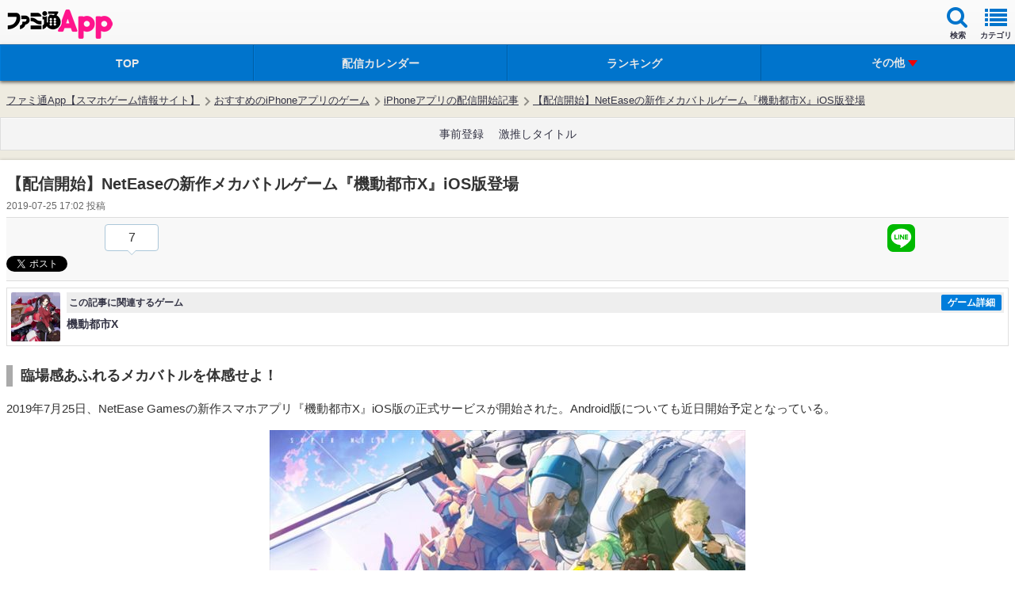

--- FILE ---
content_type: text/html; charset=utf-8
request_url: https://www.google.com/recaptcha/api2/aframe
body_size: 267
content:
<!DOCTYPE HTML><html><head><meta http-equiv="content-type" content="text/html; charset=UTF-8"></head><body><script nonce="SaTqrx4Dzeo0ZxxSb2x1_Q">/** Anti-fraud and anti-abuse applications only. See google.com/recaptcha */ try{var clients={'sodar':'https://pagead2.googlesyndication.com/pagead/sodar?'};window.addEventListener("message",function(a){try{if(a.source===window.parent){var b=JSON.parse(a.data);var c=clients[b['id']];if(c){var d=document.createElement('img');d.src=c+b['params']+'&rc='+(localStorage.getItem("rc::a")?sessionStorage.getItem("rc::b"):"");window.document.body.appendChild(d);sessionStorage.setItem("rc::e",parseInt(sessionStorage.getItem("rc::e")||0)+1);localStorage.setItem("rc::h",'1769007473092');}}}catch(b){}});window.parent.postMessage("_grecaptcha_ready", "*");}catch(b){}</script></body></html>

--- FILE ---
content_type: text/css
request_url: https://app.famitsu.com/wp-content/plugins/wptouch/themes/famitsu/default/css/mmenu.css
body_size: 2158
content:
/*
	Animations
*/
html.mmenu-opened .mmenu-page,
html.mmenu-opened #mmenu-blocker,
.mmenu.mmenu-horizontal ul
{
	-webkit-transition-duration: 0.5s;
	-moz-transition-duration: 0.5s;
	transition-duration: 0.5s;

	-webkit-transition-timing-function: ease;
	-moz-transition-timing-function: ease;
	transition-timing-function: ease;
}
html.mmenu-opened .mmenu-page,
html.mmenu-opened #mmenu-blocker
{
	-webkit-transition-property: top, right, bottom, left, margin;
	-moz-transition-property: top, right, bottom, left, margin;
	transition-property: top, right, bottom, left, margin;
}
.mmenu.mmenu-horizontal ul
{
	-webkit-transition-property: margin-left;
	-moz-transition-property: margin-left;
	transition-property: margin-left;
}
html.mmenu-accelerated.mmenu-opening .mmenu-page,
html.mmenu-accelerated.mmenu-opening #mmenu-blocker,
html.mmenu-accelerated.mmenu-opening .mmenu.mmenu-horizontal ul
{
	-webkit-transform: translate3d(0,0,0);
	-moz-transform: translate3d(0,0,0);
	transform: translate3d(0,0,0);
}

/* top */
html.mmenu-top.mmenu-opened .mmenu-page,
html.mmenu-top.mmenu-opened #mmenu-blocker
{
	margin-top: 0px;
	top: 0%;
	left: 0;
}
html.mmenu-top.mmenu-opening .mmenu-page,
html.mmenu-top.mmenu-opening #mmenu-blocker
{
	margin-top: -65px;
	top: 100%;
}

/* right */
html.mmenu-right.mmenu-opened .mmenu-page,
html.mmenu-right.mmenu-opened #mmenu-blocker
{
	margin-right: 0px;
	right: 0%;
	top: 0;
}
html.mmenu-right.mmenu-opening .mmenu-page,
html.mmenu-right.mmenu-opening #mmenu-blocker
{
	margin-right: -65px;
	right: 100%;
}

/* bottom */
html.mmenu-bottom.mmenu-opened .mmenu-page,
html.mmenu-bottom.mmenu-opened #mmenu-blocker
{
	margin-bottom: 0px;
	bottom: 0%;
	left: 0;
}
html.mmenu-bottom.mmenu-opening .mmenu-page,
html.mmenu-bottom.mmenu-opening #mmenu-blocker
{
	margin-bottom: -65px;
	bottom: 100%;
}

/* left */
html.mmenu-left.mmenu-opened .mmenu-page,
html.mmenu-left.mmenu-opened #mmenu-blocker
{
	margin-left: 0px;
	left: 0%;
	top: 0;
}
html.mmenu-left.mmenu-opening .mmenu-page,
html.mmenu-left.mmenu-opening #mmenu-blocker
{
	margin-left: -65px;
	left: 100%;
}


/*
	Menu, submenus, items
	- Sizing and positioning
*/

html.mmenu-opened .mmenu-page,
.mmenu.mmenu-horizontal ul,
.mmenu div.mmenu-search,
.mmenu div.mmenu-search input
{
	-webkit-box-sizing: border-box;
	-moz-box-sizing: border-box;
	box-sizing: border-box;
}

/* html/body */
html.mmenu-opened,
html.mmenu-opened body
{
	height: 100%;
	width: 100%;
	overflow: hidden;
}
html.mmenu-opened body
{
	position: relative;
}

/* menu */
.mmenu
{
	display: none;
	width: 100%;
	height: 100%;
	position: absolute;
	top: 0;
	left: 0;
	z-index: 0;
	overflow: scroll;
	overflow-x: hidden;
	overflow-y: auto;
	-webkit-overflow-scrolling: touch;
}
.mmenu:after {
	content: '';
	display: block;
	clear: both;
}
.mmenu.mmenu-opened
{
	display: block;
}
.mmenu.mmenu-opened + .mmenu.mmenu-opened,
.mmenu.mmenu-opened ~ .mmenu.mmenu-opened
{
	display: none;
}

/* ul/li */
.mmenu ul,
.mmenu li
{
	list-style: none;
}
.mmenu li
{
	position: relative;
}
.mmenu ul,
.mmenu li,
.mmenu li > a,
.mmenu li > span
{
	display: block;
	padding: 0;
	margin: 0;
}
.mmenu > ul
{
	background-color: inherit;
	padding: 10px 0 40px 0;
}
.mmenu.mmenu-top > ul
{
	padding-bottom: 85px;
}
.mmenu.mmenu-right > ul
{
	padding-left: 65px;
}
.mmenu.mmenu-bottom > ul
{
	padding-top: 75px;
}
.mmenu.mmenu-left > ul
{
	padding-right: 65px;
}

/* items */
.mmenu li > a,
.mmenu li > span
{
	text-indent: 20px;
	text-overflow: ellipsis;
	white-space: nowrap;
	line-height: 40px;
	overflow: hidden;
	padding-right: 5px;
}

/* subopen/close */
.mmenu a.mmenu-subopen
{
	border-left-width: 1px;
	border-left-style: solid;
	width: 40px;
	height: 40px;
	padding: 0;
	position: absolute;
	right: 0;
	top: 0;
	z-index: 2;
}
.mmenu a.mmenu-subopen.mmenu-fullsubopen
{
	border-left: none;
	width: 100%;
}
.mmenu a.mmenu-subclose
{
	background: rgba( 0, 0, 0, 0.2 );
	text-indent: 40px;
	padding-top: 10px;
	margin-top: -10px;
}
.mmenu a.mmenu-subopen + a,
.mmenu a.mmenu-subopen + span
{
	padding-right: 45px;
}

/* page + blocker */
html.mmenu-opened .mmenu-page
{
	background-color: inherit;
	height: 100%;
	overflow: hidden;
	position: absolute;
}
#mmenu-blocker
{
	background: #fff;
	opacity: 0;
	display: none;
	width: 100%;
	height: 100%;
	position: absolute;
	z-index: 9999;
}
html.mmenu-opened #mmenu-blocker,
html.mmenu-blocking #mmenu-blocker
{
	display: block;
}

/* vertical submenu */
.mmenu.mmenu-vertical ul ul
{
	display: none;
	padding: 10px 20px;
}
.mmenu.mmenu-vertical li.mmenu-opened > ul
{
	display: block;
}
.mmenu.mmenu-vertical ul ul li:last-child
{
	border-bottom-width: 0;
}
.mmenu.mmenu-vertical li.mmenu-opened.mmenu-selected > a.mmenu-subopen + a,
.mmenu.mmenu-vertical li.mmenu-opened.mmenu-selected > a.mmenu-subopen + span
{
	padding-right: 5px;
	margin-right: 40px;
}
.mmenu.mmenu-vertical li.mmenu-opened.mmenu-selected > em.mmenu-counter + a.mmenu-subopen + a,
.mmenu.mmenu-vertical li.mmenu-opened.mmenu-selected > em.mmenu-counter + a.mmenu-subopen + span
{
	margin-right: 75px;
}

/* horizontal submenu */
.mmenu.mmenu-horizontal
{
	width: 500%;
}
.mmenu.mmenu-horizontal ul
{
	width: 20%;
	margin-left: 0%;
	float: left;
}
.mmenu.mmenu-horizontal ul.mmenu-submenu
{
	display: none;
}
.mmenu.mmenu-horizontal ul.mmenu-submenu.mmenu-opened
{
	display: block;
}
.mmenu.mmenu-horizontal ul.mmenu-subopening
{
	margin-left: -20%;
	height: 100%;
	overflow: hidden;
}
.mmenu.mmenu-horizontal ul.mmenu-subopened
{
	display: none;
}


/*
	Menu, submenus, items
	- Styling (default: dark background)
*/
.mmenu
{
	background: #333;
}
.mmenu,
.mmenu *
{
	-webkit-text-size-adjust: none;
	font-family: Arial, Helvetica, sans-serif;
	font-size: 14px;
}
.mmenu *
{
	text-shadow: 0 1px 1px rgba( 0, 0, 0, 0.4 );
}
.mmenu li
{
	border-top: 1px solid rgba( 255, 255, 255, 0.1 );
	border-bottom: 1px solid rgba( 0, 0, 0, 0.3 );
}
.mmenu li:first-child
{
	border-top-width: 0;
}
.mmenu li,
.mmenu li > a,
.mmenu li > a:hover,
.mmenu li > span
{
	color: rgba( 255, 255, 255, 0.6 );
	text-decoration: none;
}
.mmenu li.mmenu-selected > a,
.mmenu li.mmenu-selected > span
{
	background: rgba( 0, 0, 0, 0.2 );
}
.mmenu li.mmenu-selected > a.mmenu-subopen
{
	background: transparent;
}

/* subopen/close */
.mmenu a.mmenu-subopen
{
	border-left-color: rgba( 0, 0, 0, 0.3 );
}
.mmenu a.mmenu-subclose
{
	background: rgba( 0, 0, 0, 0.2 );
}

/* vertical submenu */
.mmenu.mmenu-vertical li.mmenu-opened > a.mmenu-subopen,
.mmenu.mmenu-vertical li.mmenu-opened > ul
{
	background: rgba( 255, 255, 255, 0.05 );
}

/* page + blocker */
html.mmenu-opened .mmenu-page
{
	box-shadow: 0 0 20px rgba( 0, 0, 0, 0.8 );
}


/*
	Labels
	- Sizing and positioning
*/
.mmenu li.mmenu-label
{
	text-transform: uppercase;
	text-indent: 20px;
	line-height: 20px;
}


/*
	Labels
	- Styling
*/
.mmenu li.mmenu-label
{
	background: rgba( 255, 255, 255, 0.1 );
	font-size: 11px;
	color: rgba( 255, 255, 255, 0.5 );
}


/*
	Counters
	- Sizing and positioning
*/
.mmenu em.mmenu-counter
{
	text-indent: 0;
	text-align: center;
	text-shadow: none;
	line-height: 20px;
	display: block;
	min-width: 20px;
	height: 20px;
	padding: 0;
	position: absolute;
	right: 40px;
	top: 10px;
}
.mmenu em.mmenu-counter + a.mmenu-subopen
{
	padding-left: 35px;
}
.mmenu em.mmenu-counter + a.mmenu-subopen + a,
.mmenu em.mmenu-counter + a.mmenu-subopen + span
{
	padding-right: 80px;
}
.mmenu em.mmenu-counter + a.mmenu-fullsubopen + a,
.mmenu em.mmenu-counter + a.mmenu-fullsubopen + span
{
	padding-right: 70px;
}


/*
	Counters
	- Styling
*/
.mmenu em.mmenu-counter
{
	border-radius: 5px;
	background: rgba( 255, 255, 255, 0.1 );
	box-shadow: 0 0 2px rgba( 0, 0, 0, 0.3 );
	font-size: 11px;
	font-weight: bold;
	font-style: normal;
	color: rgba( 255, 255, 255, 0.4 );
}


/*
	Arrows
	- Sizing and positioning
*/
.mmenu a.mmenu-subopen:after,
.mmenu a.mmenu-subclose:before
{
	content: '';
	border-width: 4px;
	border-style: solid;
	display: block;
	width: 6px;
	height: 6px;
	position: absolute;

	-webkit-transform: rotate( -45deg );
	transform: rotate( -45deg );
}
.mmenu a.mmenu-subopen:after
{
	border-top: none;
	border-left: none;
	right: 16px;
	top: 16px;
}
.mmenu a.mmenu-subclose:before
{
	border-right: none;
	border-bottom: none;
	left: 20px;
	top: 25px;
}
.mmenu.mmenu-vertical li.mmenu-opened > a.mmenu-subopen:after
{
	-webkit-transform: rotate( 45deg );
	transform: rotate( 45deg );
}


/*
	Arrows
	- Styling
*/
.mmenu a.mmenu-subopen:after,
.mmenu a.mmenu-subclose:before
{
	border-color: rgba( 255, 255, 255, 0.3 );
}


/*
	Search
	- Sizing and positioning
*/
.mmenu div.mmenu-search
{
	width: 20%;
	height: 50px;
	padding: 10px;
	position: absolute;
	top: 0;
	z-index: 1;
}
.mmenu.mmenu-vertical div.mmenu-search
{
	width: 100%;
}
.mmenu.mmenu-right div.mmenu-search
{
	padding-left: 75px;
}
.mmenu.mmenu-bottom div.mmenu-search
{
	top: 65px;
}
.mmenu.mmenu-left div.mmenu-search
{
	padding-right: 75px;
}
.mmenu div.mmenu-search input
{
	border: none;
	border-radius: 15px;
	line-height: 30px;
	outline: none;
	display: block;
	width: 100%;
	height: 30px;
	margin: 0;
	padding: 0 0 0 10px;
}
.mmenu li.mmenu-noresults
{
	border: none;
	display: none;
	padding-top: 30px;
}
.mmenu.mmenu-noresults li.mmenu-noresults
{
	display: block;
}
.mmenu div.mmenu-search ~ ul
{
	margin-top: 50px;
}

.mmenu .mmenu-noresult,
.mmenu .mmenu-nosubresult > a.mmenu-subopen,
.mmenu .mmenu-nosubresult > em.mmenu-counter
{
	display: none;
}
.mmenu .mmenu-nosubresult > a.mmenu-subopen + a,
.mmenu .mmenu-nosubresult > a.mmenu-subopen + span
{
	padding-right: 5px;
}


/*
	Search
	- Styling
*/
.mmenu div.mmenu-search
{
	background: rgba( 0, 0, 0, 0.2 );
	border-bottom: 1px solid rgba( 255, 255, 255, 0.1 );
}
.mmenu div.mmenu-search input
{
	background: rgba( 255, 255, 255, 0.3 );
	color: rgba( 255, 255, 255, 0.9 );
}
.mmenu li.mmenu-noresults
{
	color: rgba( 255, 255, 255, 0.4 );
	text-align: center;
}


/*
	Bugfix for browsers without support for overflowscrolling
		- Android < 3
*/
html.mmenu-no-overflowscrolling.mmenu-opened,
html.mmenu-no-overflowscrolling.mmenu-opened body
{
	overflow: visible;
}
html.mmenu-no-overflowscrolling.mmenu-opened body
{
	overflow-x: hidden;
}
html.mmenu-no-overflowscrolling.mmenu-opened .mmenu-page
{
	min-height: 200%;
	position: fixed;
	top: 0;
	z-index: 3;
}
html.mmenu-no-overflowscrolling .mmenu
{
	height: auto;
	min-height: 100%;
	overflow: default;
	overflow-x: default;
	overflow-y: default;
	position: relative;
	left: auto;
	top: auto;
}
html.mmenu-no-overflowscrolling.mmenu-right .mmenu
{
	position: absolute;
}


/*
	Sizing and positioning for larger screens
*/
@media all and (min-width: 500px) {

	.mmenu.mmenu-left.mmenu-vertical,
	.mmenu.mmenu-right.mmenu-vertical,
	.mmenu.mmenu-left div.mmenu-search,
	.mmenu.mmenu-right div.mmenu-search
	{
		width: 500px;
	}
	.mmenu.mmenu-right.mmenu-vertical
	{
		left: auto;
		right: 0;
	}

	.mmenu.mmenu-left.mmenu-horizontal,
	.mmenu.mmenu-right.mmenu-horizontal
	{
		width: 2500px;
	}
	.mmenu.mmenu-right.mmenu-horizontal
	{
		left: auto;
		right: -2000px;
	}

	html.mmenu-left.mmenu-opening .mmenu-page,
	html.mmenu-left.mmenu-opening #mmenu-blocker
	{
		left: 500px;
	}
	html.mmenu-right.mmenu-opening .mmenu-page,
	html.mmenu-right.mmenu-opening #mmenu-blocker
	{
		right: 500px;
	}
}

--- FILE ---
content_type: text/javascript
request_url: https://app.famitsu.com/wp-content/plugins/wptouch/themes/foundation/modules/media/media.js?ver=07078a97d66756f213dbca3e379bf084
body_size: 345
content:
/* WPtouch Foundation Media Handling Code */

function handleVids(){
	// Add dynamic automatic video resizing via fitVids (if enabled)
	if ( jQuery.isFunction( jQuery.fn.fitVids ) ) {
		jQuery( '#content' ).fitVids();
	}

	// If we have html5 videos, add controls for them if they're not specified, CSS will style them appropriately
	if ( jQuery( '#content video' ).length ) {
		jQuery( '#content video' ).attr( 'controls', 'controls' );
	}
}

// Fixes all HTML5 videos from trigging when menus are overtop
function listenForMenuOpenHideVideos(){
	jQuery( '.show-hide-toggle' ).on( 'click', function(){
		setTimeout( function(){
			var selectors = jQuery( '.css-videos video, .css-videos embed, .css-videos object, .css-videos .mejs-container' );
			var menuDisplay = jQuery( '#menu, #alt-menu' ).css( 'display' );
			if ( menuDisplay == 'block' ) {
				selectors.css( 'visibility', 'hidden' );
			} else {
				selectors.css( 'visibility', 'visible' );
			}
		}, 500 );

	});
}

jQuery( document ).ready( function() {
	handleVids();
	listenForMenuOpenHideVideos();
});